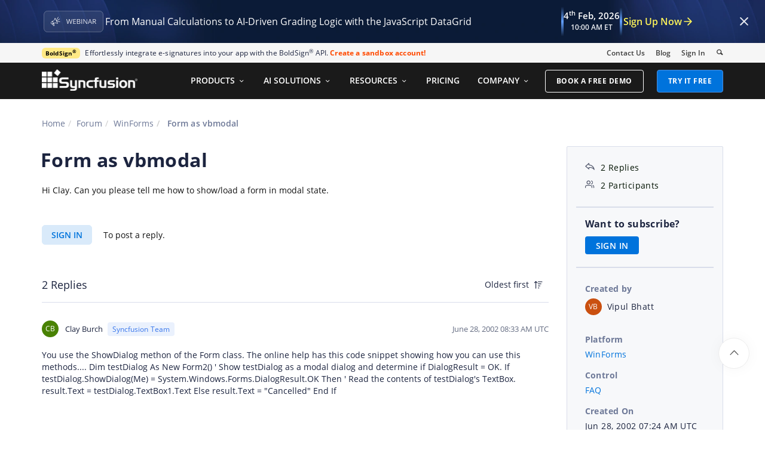

--- FILE ---
content_type: text/html; charset=utf-8
request_url: https://www.syncfusion.com/forums/468/form-as-vbmodal
body_size: 10269
content:






<!DOCTYPE html>
<html lang="en">
<head>
    <meta http-equiv="Content-Type" content="text/html; charset=utf-8" />
    <meta name=viewport content="width=device-width, initial-scale=1">

    <script src="https://cdn.syncfusion.com/scripts/jquery/Integrity/jquery.all.new_v2.min.js"></script>

        <script>
            window.ExceptionlessEndPoint = '/forums/exceptionlessPostEvents';
            function ExceptionlessLazyLoader() {
                let s = 0, e = ['mousemove', 'scroll', 'keydown', 'touchstart'], l = () => {
                    if (s) return; s = 1;
                    let j = document.createElement('script');
                    j.type = 'module';
                    j.src = 'https://cdn.syncfusion.com/scripts/common/exceptionless/core-application/Exceptionless-logger.min.js';
                    document.head.appendChild(j);
                    e.forEach(x => removeEventListener(x, l));
                };
                e.forEach(x => addEventListener(x, l, { once: 1 }));
            }
        </script>
        <script src="https://cdn.syncfusion.com/scripts/common/exceptionless/core-application/console-capture.min.js" async onload="ExceptionlessLazyLoader()"></script>

    <!-- Start cookieyes banner -->
    <script id="cookieyes" type="text/javascript" src="https://cdn-cookieyes.com/client_data/a579e010cc45dfd587718a85/script.js"></script>
    <script src="https://cdn.syncfusion.com/scripts/common/CookieYes/Master/CookieyesBanner-V3.min.js"></script>
    <!-- End cookieyes banner -->

    <link rel="preload" href="https://cdn.syncfusion.com/content/stylesheets/components/bootstrap/Integrity/bootstrap3.7.1.min.css?v1" as="style">
    <link rel="stylesheet" href="https://cdn.syncfusion.com/content/stylesheets/components/bootstrap/Integrity/bootstrap3.7.1.min.css?v1" type="text/css">

    <link rel="preload" href="https://cdn.syncfusion.com/content/stylesheets/components/Stack1.3.7/layoutfont_cdn.css" as="style">
    <link rel="stylesheet" href="https://cdn.syncfusion.com/content/stylesheets/components/Stack1.3.7/layoutfont_cdn.css" type="text/css">

    <link rel="preload" href="https://cdn.syncfusion.com/content/stylesheets/components/Stack1.3.7/socicon.css" as="style">
    <link rel="stylesheet" href="https://cdn.syncfusion.com/content/stylesheets/components/Stack1.3.7/socicon.css" type="text/css">

    <link rel="preload" href="https://cdn.syncfusion.com/content/stylesheets/components/Stack1.3.7/fonts/socicon.ttf" as="font" type="font/woff2" crossorigin>

    <link rel="preload" href="https://cdn.syncfusion.com/content/stylesheets/components/Stack1.3.7/fonts/layoutfont.ttf" as="font" type="font/woff2" crossorigin>
    <link rel="preload" href="https://cdn.syncfusion.com/content/stylesheets/components/bootstrap/fonts/glyphicons-halflings-regular.woff2" as="font" type="font/woff2" crossorigin>

    <link rel="preload" href="https://cdn.syncfusion.com/content/forum/Styles/icons/master/CustomForumIconsV1.css" as="style">
    <link rel="stylesheet" href="https://cdn.syncfusion.com/content/forum/Styles/icons/master/CustomForumIconsV1.css" type="text/css">

    <link rel="preload" href="https://cdn.syncfusion.com/content/images/common/menu/master/icons/menufontV2.css?v1" as="style">
    <link rel="stylesheet" href="https://cdn.syncfusion.com/content/images/common/menu/master/icons/menufontV2.css?v1" type="text/css">
    <script src="https://cdn.syncfusion.com/scripts/Syncfusion/Master/CookieValidation.js"></script>
    <script src="https://cdn.syncfusion.com/scripts/components/Others/toastr.min.js" defer></script>
    <link href="https://cdn.syncfusion.com/content/stylesheets/others/toastr.min.css" rel="stylesheet" />
    <link rel="preload" href="https://cdn.syncfusion.com/content/stylesheets/components/bootstrap/TopMarketingBannerMenu.min.css" as="style">
    <link rel="stylesheet" href="https://cdn.syncfusion.com/content/stylesheets/components/bootstrap/TopMarketingBannerMenu.min.css" type="text/css">
    <script>
        var sessionDeactivationUrl  = "/forums/account/invalidateuser-session";
    </script>
    

    

    

        <link href="/forums/css/BootstrapLayout.css?v63" rel="stylesheet" />
    

    
    <meta name="googlebot" content="index, follow" />
    <meta name="ROBOTS" content="index, follow" />
    <meta name="title" content="Form as vbmodal | WinForms | FAQ | Syncfusion" />
    <meta name="description" content="Forum Thread - FAQ - Form as vbmodal. Browse other users&#x27; questions about our WinForms FAQ components." />
    <meta name="keywords" content="WinForms,Form as vbmodal,FAQ" />
    <meta property="fb:app_id" content="1003714633042650" />
    <meta property="og:title" content="Form as vbmodal | WinForms | FAQ | Syncfusion" />
    <meta property="og:description" content="Forum Thread - FAQ - Form as vbmodal. Browse other users&#x27; questions about our WinForms FAQ components." />
    <meta property="og:image" content="https://cdn.syncfusion.com/content/images/company-logos/Syncfusion_Logo_Image.png" />
    <meta property="og:url" content="https://www.syncfusion.com/forums/468/form-as-vbmodal" />
    <meta property="og:type" content="website" />
    <meta property="og: site_name" content="Syncfusion.com" />
    <meta property="twitter:account_id" content="41152441" />
    <meta property="twitter:url" content="https://www.syncfusion.com/forums/468/form-as-vbmodal" />
    <meta property="twitter:title" content="Form as vbmodal | WinForms | FAQ | Syncfusion" />
    <meta property="twitter:description" content="Forum Thread - FAQ - Form as vbmodal. Browse other users&#x27; questions about our WinForms FAQ components." />
    <meta property="twitter:card" content="summary" />
    <meta property="twitter:image" content="https://cdn.syncfusion.com/content/images/company-logos/Syncfusion_logos.png" />


    
    <script type="application/ld+json" async>
            {"@context":"https://schema.org","@type":"QAPage","mainEntity":{"@type":"Question","name":"Form as vbmodal","text":"Hi Clay.\r\nCan you please tell me how to show/load a form in modal state.\r\n","answerCount":2,"upvoteCount":2,"dateCreated":"2002-06-28T07:24:51","author":{"@type":"Person","name":null},"acceptedAnswer":null,"suggestedAnswer":[{"@type":"Answer","text":"You use the ShowDialog methon of the Form class. The online help has this code snippet showing how you can use this methods....\r\n\r\n\r\nDim testDialog As New Form2()\r\n    \r\n    ' Show testDialog as a modal dialog and determine if DialogResult = OK.\r\n    If testDialog.ShowDialog(Me) = System.Windows.Forms.DialogResult.OK Then\r\n        ' Read the contents of testDialog's TextBox.\r\n        result.Text = testDialog.TextBox1.Text\r\n    Else\r\n        result.Text = \"Cancelled\"\r\n    End If\r\n","dateCreated":"2002-06-28T08:33:44","upvoteCount":0,"url":"https://www.syncfusion.com/forums/468/form-as-vbmodal#zpD","author":{"@type":"Person","name":"Clay Burch"}},{"@type":"Answer","text":"> You use the ShowDialog methon of the Form class. The online help has this code snippet showing how you can use this methods....\r\n> \r\n> \r\n> Dim testDialog As New Form2()\r\n>     \r\n>     ' Show testDialog as a modal dialog and determine if DialogResult = OK.\r\n>     If testDialog.ShowDialog(Me) = System.Windows.Forms.DialogResult.OK Then\r\n>         ' Read the contents of testDialog's TextBox.\r\n>         result.Text = testDialog.TextBox1.Text\r\n>     Else\r\n>         result.Text = \"Cancelled\"\r\n>     End If\r\n> \r\n\r\nYes got it.\r\nThanx Clay.","dateCreated":"2002-06-28T09:34:14","upvoteCount":0,"url":"https://www.syncfusion.com/forums/468/form-as-vbmodal#zpz","author":{"@type":"Person","name":"Vipul Bhatt"}}]}}
    </script>
<link rel="canonical" href="https://www.syncfusion.com/forums/468/form-as-vbmodal" />


        <title>
            
    Form as vbmodal | WinForms | FAQ | Syncfusion

        </title>


        <!-- Google Tag Manager -->
        <script>
            (function (w, d, s, l, i) {
                w[l] = w[l] || []; w[l].push({
                    'gtm.start':
                        new Date().getTime(), event: 'gtm.js'
                }); var f = d.getElementsByTagName(s)[0],
                    j = d.createElement(s), dl = l != 'dataLayer' ? '&l=' + l : ''; j.async = true; j.src =
                        'https://www.googletagmanager.com/gtm.js?id=' + i + dl; f.parentNode.insertBefore(j, f);
                /**/
            })(window, document, 'script', 'dataLayer', 'GTM-W8WD8WN');</script>
        <!-- End Google Tag Manager -->



</head>
<body>


    <input type="hidden" id="request-verification-token" name="RequestVerificationToken" value="CfDJ8PDcoCFZ9DBKv4hD1_W-R9g4qAyK_iZRET4MFLZg0V3G8j-7FTby0ksFLpBrRkvHs4a14HDFsRmnUDk3edth3Phkp7cFkGbk5SDtg9PQSk56WwUlnzgAnD9lgV7VYhkfd6vYTVVtQQwnCo_bpMzwkxo">

    <!-- Google Tag Manager (noscript) -->
        <noscript>
            <iframe src="https://www.googletagmanager.com/ns.html?id=GTM-W8WD8WN"
                    height="0" width="0" style="display:none;visibility:hidden"></iframe>
        </noscript>

    <!-- End Google Tag Manager (noscript) -->
    
    
    <link rel="preload" href="//cdn.syncfusion.com/content/stylesheets/components/Others/google.prettify.light.theme.min.css" as="style" />
    <link rel="stylesheet" href="//cdn.syncfusion.com/content/stylesheets/components/Others/google.prettify.light.theme.min.css" type="text/css">
    <link rel="preload" href="//cdn.syncfusion.com/content/forum/Styles/ej2-forum-thread-detail-fabric.css" as="style" />
    <link rel="stylesheet" href="//cdn.syncfusion.com/content/forum/Styles/ej2-forum-thread-detail-fabric.css" type="text/css">
    <link rel="preload" href="//cdn.syncfusion.com/content/forum/Styles/icons/master/CustomForumIconsV1.css" as="style">
    <link rel="stylesheet" href="//cdn.syncfusion.com/content/forum/Styles/icons/master/CustomForumIconsV1.css" type="text/css">

    

    
        <link href="/forums/dist/cssminify/forumthreaddetail.min.css?v10" rel="stylesheet" />
    

    


    


    



        <div id="menu-wrapper">
            <div id="sub-menu-section" class="bar bar-3 bar--sm bg--secondary">
                <div class="container">
                    <div class="row">
                        <div class="col-md-12 col-sm-12 col-xs-12 text-right text-left-xs text-left-sm">
                            <div class="bar__module">
                                <div class="marketing-banner col-md-9 col-sm-8 col-xs-12">
                                </div>
                                <ul class="menu-horizontal col-md-3 col-sm-4 col-xs-12">
                                    <li>
                                        <div class="modal-instance">
                                            <a href="/company/contact-us">Contact Us</a>
                                        </div>
                                    </li>
                                    <li>
                                        <div class="modal-instance">
                                            <a href="https://www.syncfusion.com/blogs">Blog</a>
                                        </div>
                                    </li>
                                    <li>
                                        <div id="menu-signin" class="">

                                                <a href="/account/login?ReturnUrl=/468/form-as-vbmodal" rel="nofollow" id="login-btn-menu" class="login-button default-btn">Sign In</a>

                                        </div>
                                    </li>

                                    <li>
                                        <div data-notification-link="search-box">
                                            <i id="search-icon" class="syncfusionlayout-search search-icon"></i>
                                        </div>
                                    </li>
                                </ul>
                            </div>
                        </div>
                    </div>
                    <!--end of row-->
                </div>
                <!--end of container-->
            </div>
            <div class="container main-menu-section">
                <div class="row">
                    <div class="col-xs-12 col-sm-12 col-md-12 col-lg-12 ">
                        
<div id="menu-container"></div>

                    </div>
                    
<div id="search-container" class="row">
    <div class="col-lg-offset-3 col-lg-5 col-lg-col-md-offset-2 col-md-7 col-sm-offset-2 col-sm-6 col-xs-offset-0 col-xs-8 search">
        <input type="text" placeholder="Search" id="search" class="content-medium" name="keyword" value="" />
    </div>
    <div class="col-md-1 col-sm-4 col-xs-4">
        <button id="searchresult-btn" class="btn btn--primary search-btn">Search</button>
    </div>
    <div>
        <div class="search-details">
            Find anything about our product, documentation, and more.
        </div>
        <hr />
        <div id="search-popular-results">
            <div id="search-search-container">
    <div style="overflow-x:auto;">
        <div id="search-search">
          
                <div class="item">
                    <div class="search-heading">
                        <a href="https://www.syncfusion.com/blazor-components">
                            Blazor Components | 70+ Native UI Controls | Syncfusion®
                        </a>
                    </div>
                    <div class="search-url">
                        <a href="https://www.syncfusion.com/blazor-components">https://www.syncfusion.com/blazor-components</a>
                    </div>
                    <div class="search-description">
                        The Syncfusion<sup style="font-size: 70%;">®</sup> native Blazor components library offers 70+ UI and Data Viz web controls that are responsive and lightweight for building modern web apps.
                    </div>
                </div>
                <div class="item">
                    <div class="search-heading">
                        <a href="https://www.syncfusion.com/pdf-framework/net">
                            .NET PDF Framework | C# / VB.NET PDF API | Syncfusion®
                        </a>
                    </div>
                    <div class="search-url">
                        <a href="https://www.syncfusion.com/pdf-framework/net">https://www.syncfusion.com/pdf-framework/net</a>
                    </div>
                    <div class="search-description">
                        .NET PDF framework is a high-performance and comprehensive library used to create, read, merge, split, secure, edit, view, and review PDF files in C#/VB.NET.
                    </div>
                </div>
                <div class="item">
                    <div class="search-heading">
                        <a href="https://www.syncfusion.com/xamarin-ui-controls">
                            155+ Xamarin UI controls for iOS, Android &amp; UWP apps | Syncfusion®
                        </a>
                    </div>
                    <div class="search-url">
                        <a href="https://www.syncfusion.com/xamarin-ui-controls">https://www.syncfusion.com/xamarin-ui-controls</a>
                    </div>
                    <div class="search-description">
                        Over 155 Xamarin UI controls to create cross-platform native mobile apps for iOS, Android, UWP and macOS platforms from a single C# code base.
                    </div>
                </div>
           
        </div>
    </div>
</div>
        </div>
    </div>
</div>
                    <div id="logout-section">
                        <div class="container">
                            <div class="column">

                                <div class="Customerinformation">



                                    <div class="dashboard">
                                        <a href="/account" class="content-medium">My Dashboard</a>
                                    </div>

                                    <div class="signout-section">
                                        <a href="/forums/logoff" rel="nofollow" class="btn btn--stack btn--primary">SIGN OUT</a>
                                    </div>
                                </div>
                            </div>
                        </div>
                    </div>

                </div>
            </div>
        </div>




    
    <div class="body-content">
        



        
    <div id="forumthread-detail">
        <div class="bread">
            <div class="container">
                <div class="breadcrumb--top col-xs-12 col-sm-12 col-md-9 col-lg-9">
                    <div class="breadcrumb--section">
                        <ol class="breadcrumb">
                            <li><a class="breadcrumb-link" href="/">Home</a></li>
                            <li><a class="breadcrumb-link" href="/forums">Forum</a></li>
                            <li><a class="breadcrumb-link" href="/forums/windowsforms">WinForms</a></li>
                            <li class="active breadcrumb-link">
                                Form as vbmodal
                            </li>


                        </ol>
                    </div>
                </div>
            </div>
        </div>
        <div id="forumthread-detail-content">
            <div class="container">
                <div class="row content-section-sticky">
                        <div class="col-xs-12 col-sm-12 col-md-9 col-lg-9 thread-details-row">
                        <div class="thread-heading row">
                            <span id="scrolltomessage"></span>
                            <div class="col-lg-12 col-md-12 col-sm-12 col-xs-12">
                                
<div class="report-retired hide">

</div>

                            </div>
                                    <h1>Form as vbmodal</h1>
                        </div>
                        <span class="thread-title-edit-error hide col-xs-10 col-sm-9 col-md-9 col-lg-10 remove-padding-left" id="errorSubjectFieldEdit"></span>
                        <div class="hidden-lg hidden-md">
                            
<div class="col-xs-12 col-sm-12" id="forum-thread-info">
    <div class="panel-group">
        <div>
            <span data-toggle="collapse" href="#expend-info-section" class="info-expend sf-icon-forum-DD_down"></span>
            <div class="col-sm-12 col-xs-12 col-lg-12 thread-info-top-section">
                <div class="col-sm-4 col-xs-6">
                    <ul>
                        <li><span class="sf-icon-forum-Reply"></span><span>2 Replies</span></li>
                        <li><span class="sf-icon-forum-Group"></span><span>2 Participants</span></li>
                    </ul>
                </div>
                <div class="col-sm-4 col-xs-6">
                    <ul>
                        <li>
                            <label>Created by</label>
                            <div class="customer-info">
                                <span class="customer-avatar" style="background: #CA5010">VB</span>
                                <span class="customer-name ">Vipul Bhatt</span>
                                

                            </div>
                        </li>
                    </ul>
                </div>
                <div class="col-sm-4 col-xs-6 hidden-xs">
                    <ul>
                        <li class="forum-platform" id="windowsforms"><label>Platform</label><div><a rel="nofollow" href="/forums/windowsforms">WinForms</a></div></li>
                    </ul>
                </div>
            </div>
        </div>
        <div id="expend-info-section" class="panel-collapse collapse col-sm-12 col-xs-12 remove-padding">
            <div class="panel-body">
                <div class="hidden-sm col-xs-12">
                    <ul>
                        <li><label>Platform</label><div><a rel="nofollow" href="/forums/windowsforms">WinForms</a></div></li>
                    </ul>
                </div>

                    <div class="col-sm-4 col-xs-12">
                        <ul>
                            <li class="forum-control" id="faq"><label>Control</label><div><a rel="nofollow" href="/forums/windowsforms?control=faq">FAQ</a></div></li>
                        </ul>
                    </div>

                <div class="col-sm-4 col-xs-12">
                    <ul>
                        <li><label>Created On</label><div>Jun 28, 2002 07:24 AM UTC</div></li>
                    </ul>
                </div>
                <div class="col-sm-4 col-xs-12">
                    <ul>
                        <li><label>Last Activity On</label><div>Jun 28, 2002 09:34 AM UTC</div></li>
                    </ul>
                </div>
                    <div class="col-sm-4 col-xs-12">
                        <ul>
                            <li id="subscription-info">
                                <label>Want to subscribe?</label>
                                <div>
                                        <a href="/account/login?Returnurl=/forums/468/form-as-vbmodal" id="subscription-auth" data-toggle="tooltip" data-placement="right" title="Sign in to subscribe" rel="nofollow">SIGN IN</a>
                                </div>
                            </li>
                        </ul>
                    </div>
            </div>
        </div>
    </div>
</div>

                        </div>
                        <div id="thread-conversation" class="col-xs-12 col-sm-12">
                            


<div class="forum-detail-message" id="z7Z" data-id="468" data-encrypt-id="z7Z">
        <div class="message-body-content">
            Hi Clay.
Can you please tell me how to show/load a form in modal state.

        </div>
    <br />
        <div class="sign-in-section">
            <a href="/account/login?ReturnUrl=/forums/468/form-as-vbmodal" class="signin-button">SIGN IN</a> To post a reply.
        </div>

</div>



    <div class="replies-intro-section">
        <span class="replies-title-count">2 Replies</span>

            <button class="sort-by-replies">
                <span class="sort-by-option" value="0">Oldest first</span>
                <span class="sort-by-icon sf-icon-forum-Newest"></span>
            </button>
    </div>
    <hr class="solid" />
<div class="reply-content-loader hide"></div>
<div class="forum-reply-section">
        <div class="forum-replies-segment" id="zpD" data-id="472" data-position="1">
            <div class="forum-reply-info">
                <span class="customer-avatar" style="background: #498204">CB</span>
                <span class="customer-name">Clay Burch</span>
                    <span class="syncfusion-user-tag"> Syncfusion Team </span>
                

                <span class="reply-permalink sf-icon-forum-Link" data-clipboard-text="https://www.syncfusion.com/forums/468/form-as-vbmodal?reply=zpD" data-toggle="tooltip" data-placement="top" title="Click to copy"></span>

                <span class="replied-date">June 28, 2002 08:33 AM UTC</span>
            </div>

            <br />


            <div class="message-body-content">
                    You use the ShowDialog methon of the Form class. The online help has this code snippet showing how you can use this methods....


Dim testDialog As New Form2()
    
    ' Show testDialog as a modal dialog and determine if DialogResult = OK.
    If testDialog.ShowDialog(Me) = System.Windows.Forms.DialogResult.OK Then
        ' Read the contents of testDialog's TextBox.
        result.Text = testDialog.TextBox1.Text
    Else
        result.Text = "Cancelled"
    End If

            </div>
                     <br />
                     <div class="thread-reply-action-segment">
                     </div>
        </div>
            <hr class="solid" data-position="1" />
        <div class="forum-replies-segment" id="zpz" data-id="476" data-position="2">
            <div class="forum-reply-info">
                <span class="customer-avatar" style="background: #CA5010">VB</span>
                <span class="customer-name">Vipul Bhatt</span>
                

                <span class="reply-permalink sf-icon-forum-Link" data-clipboard-text="https://www.syncfusion.com/forums/468/form-as-vbmodal?reply=zpz" data-toggle="tooltip" data-placement="top" title="Click to copy"></span>

                <span class="replied-date">June 28, 2002 09:34 AM UTC</span>
            </div>

            <br />


            <div class="message-body-content">
                    > You use the ShowDialog methon of the Form class. The online help has this code snippet showing how you can use this methods....
> 
> 
> Dim testDialog As New Form2()
>     
>     ' Show testDialog as a modal dialog and determine if DialogResult = OK.
>     If testDialog.ShowDialog(Me) = System.Windows.Forms.DialogResult.OK Then
>         ' Read the contents of testDialog's TextBox.
>         result.Text = testDialog.TextBox1.Text
>     Else
>         result.Text = "Cancelled"
>     End If
> 

Yes got it.
Thanx Clay.
            </div>
                     <br />
                     <div class="thread-reply-action-segment">
                     </div>
        </div>
</div>
                                <div id="delete-confirm-dialog">
                                        <div class="confirmation-content"></div>
                                    </div>
                        </div>
                        <div class="hidden-lg hidden-md">
                            <div class="sticky-support-card-wrapper">
    <div class="support-card">
        <div class="support-icon" aria-hidden="true"></div>

        <div class="support-title">Need More Help?</div>
        <p class="support-description">
            Get personalized assistance from our support team.
        </p>
        <a href="https://support.syncfusion.com/create?categoryId=291" target="_blank" class="support-button">Contact Support</a>
    </div>
</div>

                        </div>
                            <div class="sign-in-section bottom-section">
                                <a href="/account/login?ReturnUrl=/forums/468/form-as-vbmodal" class="signin-button" rel="nofollow">SIGN IN</a> To post a reply.
                            </div>
                        <input id="threadid" name="threadid" type="hidden" value="468" />
                    </div>
                        <div class="hidden-xs hidden-sm col-md-3 col-lg-3 thread-details-info-row">
                        
<div class="col-lg-12 col-md-12 col-sm-12 col-xs-12" id="forum-thread-info">
    <ul>
        <li><span class="sf-icon-forum-Reply"></span><span>2 Replies</span></li>
        <li><span class="sf-icon-forum-Group"></span><span>2 Participants</span></li>
        <li class="divider"></li>
            <li id="subscription-info">
                <label>Want to subscribe?</label>
                <div>
                        <a href="/account/login?Returnurl=/forums/468/form-as-vbmodal" id="subscription-auth" data-toggle="tooltip" data-placement="right" title="Sign in to subscribe" rel="nofollow">SIGN IN</a>
                </div>
            </li>
            <li class="divider"></li>
        <li>
            <label>Created by</label>
            <div class="customer-info">

                <span class="customer-avatar" style="background: #CA5010">VB</span>
                <span class="customer-name ">Vipul Bhatt</span>
              


            </div>
        </li>
        <li class="forum-platform" id="windowsforms"><label>Platform</label><div><a rel="nofollow" href="/forums/windowsforms">WinForms</a></div></li>
        
            <li class="forum-control" id="faq"><label>Control</label><div><a rel="nofollow" href="/forums/windowsforms?control=faq">FAQ</a></div></li>

        <li><label>Created On</label><div>Jun 28, 2002 07:24 AM UTC</div></li>
        <li><label>Last Activity On</label><div>Jun 28, 2002 09:34 AM UTC</div></li>


    </ul>
</div>
<div class="underline"></div>
<div class="sticky-support-card-wrapper">
    <div class="support-card">
        <div class="support-icon" aria-hidden="true"></div>

        <div class="support-title">Need More Help?</div>
        <p class="support-description">
            Get personalized assistance from our support team.
        </p>
        <a href="https://support.syncfusion.com/create?categoryId=291" target="_blank" class="support-button">Contact Support</a>
    </div>
</div>

<div id="forum-detail-toast">
        <div class="subscription-notification-content">
        </div>
    </div>
                    </div>
                </div>
            </div>
        </div>
    </div>
    <div id="loader-overlay"><div id="loader-inner"><img src="https://cdn.syncfusion.com/content/images/forum/loader.svg" alt="Loader." /></div></div>

    </div>

    

    <script src="https://cdn.syncfusion.com/scripts/bootstrap/Integrity/bootstrap3.7.1.min.js?v1"></script>
    <script src="https://cdn.syncfusion.com/scripts/jquery/Integrity/jquery.sessionall.min.js" defer></script>
    <script src="https://cdn.syncfusion.com/scripts/components/Stack1.3.7/stack-scripts.js" defer></script>
    <script src="https://cdn.syncfusion.com/scripts/components/Stack1.3.7/stack-smooth-scroll.min.js" defer></script>
    <script src="https://cdn.syncfusion.com/scripts/bootstrap/HeaderMenuInitialV2.min.js?v1" defer></script>
    

    
        <script src="/forums/js/Shared/Layout.js?v9"></script>
        <script src="/forums/js/Shared/CustomAdPopup.js?v8"></script>
        <script src="/forums/js/Shared/MarketingBanner.js?v10"></script>
    

    
    <script src="https://cdn.syncfusion.com/content/scripts/forum/Components/google.prettify.min.js" defer></script>
    <script src="https://www.google.com/recaptcha/api.js" async defer></script>
    <script src="https://cdn.jsdelivr.net/npm/clipboard@2.0.8/dist/clipboard.min.js"></script>
    <script src="https://cdn.syncfusion.com/content/forum/scripts/ej2-forum-thread-detail-fabric.min.js"></script>
    <script type="text/javascript">
        var platform = "WinForms";
        var threadId = "468";
        var totalreplies = "2";
        var isRedirected = new Boolean("");
        var scrollPosition = "";
        var patchDownloadValidationMessage = "";
    </script>

    

    
        <script src="/forums/dist/jsminify/forumthreaddetail.min.js?v11"></script>
    


    <div id="getservertime" hidden>1/29/2026 06:25:55 PM</div>


    <input type="hidden" id="userEmail" name="userEmail" />

    <script src="https://support.syncfusion.com/chatwidget-api/widget/v1/e4988a66-473b-4a33-8306-d856e02a1789" defer async></script>

    <script src="https://cdn.syncfusion.com/scripts/common/LiveChat/master/LiveChatScripts-v11.min.js"></script>

    <div id="WebinarCookieExpiration" hidden>Sun, 15 December 2024 03:30:00 UTC</div>
    <div id="WebinarCookieExpirationFormat" hidden>Sun, 15 December 2024 03:30:00 AM</div>
    <div id="ToasterExpirationDate" hidden>Wed, 16 Feb 2022 04:59:00 UTC</div>
    <script src="/forums/js/Shared/AdNotifications.js?v=1"></script>

    <script>
        $("#CookieNotification").find(".row").addClass("cookiepadding");
    </script>


    <script type="text/javascript" async>
        var om_load_webfont = false;
    </script>
    <!--
      This file (InfoBanner.min.js) includes all the necessary CSS, HTML, and JavaScript
      related to the webinar banner and maintenance banner functionality.
      webinar banner and maintenance banner changes should be made in this file.
    -->
    <script src="https://cdn.syncfusion.com/scripts/bootstrap/InfoBannerV2.min.js" defer></script>
        <script type="text/javascript">
            $('#search').keypress(function (e) {
                if (e.which == '13') {
                    $('.search-btn').click();
                }
            });
            $(".search-btn").click(function () {
                if ($('#search').val() == "") {
                    return false;
                }

                var RegExEncodeIP = /(\d+)\.(\d+)\.(\d+)\.(\d+)/;
                var SearchQuery = $('#search').val();

                var ProductVersionMatch = RegExEncodeIP.exec(SearchQuery);
                if (ProductVersionMatch) {
                    SearchQuery = SearchQuery.replace(ProductVersionMatch[0], ProductVersionMatch[0].replace(/\./g, "-"));
                }

                window.location.href = "https://www.syncfusion.com/search?keyword=" + SearchQuery;

                return true;

            });
        </script>

    <!-- This site is converting visitors into subscribers and customers with OptinMonster - https://optinmonster.com -->
    <script>setTimeout(function () {(function (d, u, ac) { var s = d.createElement('script'); s.type = 'text/javascript'; s.src = 'https://a.omappapi.com/app/js/api.min.js'; s.async = true; s.dataset.user = u; s.dataset.account = ac; d.getElementsByTagName('head')[0].appendChild(s); })(document, 54893, 61695); }, 2000);</script>

    <!-- / https://optinmonster.com -->
    <a id="smooth-scroll" class="back-to-top inner-link active" href="#" data-scroll-class="100vh:active">
        <img width="15" height="9" src="https://cdn.syncfusion.com/content/images/products/whats-new/optimizedimages/up-arrow.png" alt="Up arrow icon">
    </a>

    <script>new ejs.popups.Dialog({
  "animationSettings": {
    "delay": 0.0,
    "duration": 400.0
  },
  "buttons": [
    {
      "click": hideDialog,
      "buttonModel": {
        "content": "NO",
        "cssClass": "confirm-no"
      }
    },
    {
      "click": confirmDeleteThread,
      "buttonModel": {
        "content": "YES",
        "cssClass": "confirm-yes"
      }
    }
  ],
  "isModal": true,
  "target": "body",
  "visible": false,
  "width": "500px",
  "zIndex": 1000.0,
  "overlayClick": hideDialog
}).appendTo("#delete-confirm-dialog"); 
new ejs.notifications.Toast({
  "extendedTimeout": 1000.0,
  "icon": "e-meeting",
  "position": {
    "X": "Right"
  },
  "progressDirection": "Rtl",
  "timeOut": 5000.0
}).appendTo("#forum-detail-toast"); 
</script>
<script defer src="https://static.cloudflareinsights.com/beacon.min.js/vcd15cbe7772f49c399c6a5babf22c1241717689176015" integrity="sha512-ZpsOmlRQV6y907TI0dKBHq9Md29nnaEIPlkf84rnaERnq6zvWvPUqr2ft8M1aS28oN72PdrCzSjY4U6VaAw1EQ==" data-cf-beacon='{"version":"2024.11.0","token":"00fae5a160ad4360aefe5bf7c7c77985","server_timing":{"name":{"cfCacheStatus":true,"cfEdge":true,"cfExtPri":true,"cfL4":true,"cfOrigin":true,"cfSpeedBrain":true},"location_startswith":null}}' crossorigin="anonymous"></script>
</body>
</html>
<footer>
    
    <div id="footer-warpper" class="segment">
        <div class="container">
                    <div class="col-lg-2 col-md-2 col-sm-2 col-xs-12 hidden-xs content-list products-footer-section">
                                <div class="content-medium">EXPLORE OUR PRODUCTS</div>
                            <ul class="list-unstyled">
                                        <li class="content-small"><a href="/ui-component-suite"> UI Component Suite</a></li>
                                        <li class="content-small"><a href="/document-sdk"> Document SDK</a></li>
                                        <li class="content-small"><a href="/pdf-viewer-sdk"> PDF Viewer SDK</a></li>
                                        <li class="content-small"><a href="/docx-editor-sdk"> DOCX Editor SDK</a></li>
                                        <li class="content-small"><a href="/spreadsheet-editor-sdk"> Spreadsheet Editor SDK</a></li>
                                        <li class="content-small"><a href="/code-studio/"> Code Studio</a></li>
                                        <li class="content-small"><a href="https://www.boldbi.com/">Analytics Platform</a></li>
                                        <li class="content-small"><a href="https://www.boldreports.com">Reporting Platform</a></li>
                                        <li class="content-small"><a href="https://boldsign.com/?utm_source=syncfusionnavfooter&utm_medium=referral&utm_campaign=boldsign">eSignature Software and API</a></li>
                                        <li class="content-small"><a href="https://www.bolddesk.com/?utm_source=syncfusionnavfooter&utm_medium=referral&utm_campaign=bolddesk">Customer Service Software</a></li>
                                        <li class="content-small"><a href="https://www.bolddesk.com/knowledge-base-software?utm_source=syncfusionnavfooter&utm_medium=referral&utm_campaign=knowledgebase_bolddesk">Knowledge Base Software</a></li>
                            </ul>
                                <div class="content-medium">FREE TOOLS</div>
                            <ul class="list-unstyled">
                                        <li class="content-small"><a href="https://www.syncfusion.com/free-pdf-tools/unlock-pdf">Unlock PDF</a></li>
                                        <li class="content-small"><a href="https://www.syncfusion.com/free-pdf-tools/merge-pdf/">Merge PDF</a></li>
                                        <li class="content-small"><a href="https://www.syncfusion.com/free-pdf-tools/compress-pdf">Compress PDF</a></li>
                                        <li class="content-small"><a href="https://www.syncfusion.com/free-pdf-tools/xps-to-pdf">XPS to PDF</a></li>
                                        <li class="content-small"><a href="https://www.syncfusion.com/free-pdf-tools/organize-pdf">Organize PDF</a></li>
                                        <li class="content-small"><a href="https://www.syncfusion.com/free-tools/online-floor-planner/">Floor Planner</a></li>
                                        <li class="content-small"><a href="https://www.syncfusion.com/free-tools/online-docx-editor/">DOCX Editor</a></li>
                                        <li class="content-small"><a href="https://www.syncfusion.com/free-tools/online-excel-editor/">Excel Editor</a></li>
                                        <li class="content-small"><a href="https://www.syncfusion.com/free-tools/online-markdown-to-html-converter/">Markdown to HTML Converter</a></li>
                                        <li class="content-small"><a href="https://www.syncfusion.com/free-tools/">
						More Free Tools  ❯
					</a></li>
                            </ul>
                    </div>
                    <div class="col-lg-2 col-md-2 col-sm-2 col-xs-12 hidden-xs content-list resources-footer-section">
                                <div class="content-medium">RESOURCES</div>
                            <ul class="list-unstyled">
                                        <li class="content-small"><a href="/succinctly-free-ebooks">Ebooks</a></li>
                                        <li class="content-small"><a href="/resources/techportal/whitepapers">White Papers</a></li>
                                        <li class="content-small"><a href="/case-studies/">Case Studies</a></li>
                                        <li class="content-small"><a href="/faq/">Technical FAQ</a></li>
                                        <li class="content-small"><a href="/code-examples">Code Examples</a></li>
                                        <li class="content-small"><a href="/pages/accessibility/">Accessibility</a></li>
                                        <li class="content-small"><a href="/web-stories/">Web Stories</a></li>
                                        <li class="content-small"><a href="/webinars/">Webinars</a></li>
                                        <li class="content-small"><a href="/resource-center/">Resource Center</a></li>
                            </ul>
                                <div class="content-medium">GET PRODUCTS</div>
                            <ul class="list-unstyled">
                                        <li class="content-small"><a href="/downloads">Free Trial</a></li>
                                        <li class="content-small"><a href="/sales/unlimitedlicense">Pricing</a></li>
                            </ul>
                                <div class="content-medium">UI Kits</div>
                            <ul class="list-unstyled">
                                        <li class="content-small"><a href="https://www.syncfusion.com/essential-maui-ui-kit">.NET MAUI UI Kit</a></li>
                                        <li class="content-small"><a href="https://www.syncfusion.com/essential-react-ui-kit">React UI Kit</a></li>
                                        <li class="content-small"><a href="https://www.syncfusion.com/essential-blazor-ui-kit">Blazor UI Kit</a></li>
                                        <li class="content-small"><a href="https://www.syncfusion.com/essential-angular-ui-kit">Angular UI Kit</a></li>
                                        <li class="content-small"><a href="https://www.syncfusion.com/pages/figma-ui-kits/">Web Figma UI Kit</a></li>
                            </ul>
                    </div>
                    <div class="col-lg-2 col-md-2 col-sm-2 col-xs-12 hidden-xs content-list learning-support-footer">
                                <div class="content-medium">SUPPORT</div>
                            <ul class="list-unstyled">
                                        <li class="content-small"><a href="/forums">Community Forum</a></li>
                                        <li class="content-small"><a href="https://support.syncfusion.com/kb">Knowledge Base</a></li>
                                        <li class="content-small"><a href="https://support.syncfusion.com/create">Contact Support</a></li>
                                        <li class="content-small"><a href="/feedback" target="_blank">Features & Bugs</a></li>
                                        <li class="content-small"><a href="https://s3.amazonaws.com/files2.syncfusion.com/web/support/sla/32.1/syncfusion_software_support_sla.pdf">SLA</a></li>
                                        <li class="content-small"><a href="/support/product-lifecycle/estudio">Product Life Cycle</a></li>
                            </ul>
                                <div class="content-medium">LEARNING</div>
                            <ul class="list-unstyled">
                                        <li class="content-small"><a href="/demos">Demos</a></li>
                                        <li class="content-small"><a rel="noopener" href="https://help.syncfusion.com/" target="_blank">Documentation</a></li>
                                        <li class="content-small"><a rel="noopener" href="https://www.syncfusion.com/blogs/">Blog</a></li>
                                        <li class="content-small"><a href="/tutorial-videos">Tutorial Videos</a></li>
                                        <li class="content-small"><a href="/self-service-demo/">Video Guides</a></li>
                                        <li class="content-small"><a href="/showcase-apps">Showcase Apps</a></li>
                                        <li class="content-small"><a href="/products/whatsnew">What's New</a></li>
                                        <li class="content-small"><a href="/products/roadmap">Road Map</a></li>
                                        <li class="content-small"><a href="/products/release-history">Release History</a></li>
                            </ul>
                    </div>
                    <div class="col-lg-2 col-md-2 col-sm-2 col-xs-12 hidden-xs content-list alternatives-section">
                                <div class="content-medium">WHY WE STAND OUT</div>
                            <ul class="list-unstyled">
                                        <li class="content-small"><a href="/pages/blazor-competitive-upgrade/">Blazor Competitive Upgrade</a></li>
                                        <li class="content-small"><a href="/pages/angular-competitive-upgrade/">Angular Competitive Upgrade</a></li>
                                        <li class="content-small"><a href="/pages/javascript-competitive-upgrade/">JavaScript Competitive Upgrade</a></li>
                                        <li class="content-small"><a href="/pages/react-competitive-upgrade/">React Competitive Upgrade</a></li>
                                        <li class="content-small"><a href="/pages/vue-competitive-upgrade/">Vue Competitive Upgrade</a></li>
                                        <li class="content-small"><a href="/pages/xamarin-competitive-upgrade/">Xamarin Competitive Upgrade</a></li>
                                        <li class="content-small"><a href="/pages/winforms-competitive-upgrade/">WinForms Competitive Upgrade</a></li>
                                        <li class="content-small"><a href="/pages/wpf-competitive-upgrade/">WPF Competitive Upgrade</a></li>
                                        <li class="content-small"><a href="/pages/pdf-library-competitive-upgrade/">PDF Competitive Upgrade</a></li>
                                        <li class="content-small"><a href="/pages/word-library-competitive-upgrade/">Word Competitive Upgrade</a></li>
                                        <li class="content-small"><a href="/pages/excel-library-competitive-upgrade/">Excel Competitive Upgrade</a></li>
                                        <li class="content-small"><a href="/pages/powerpoint-library-competitive-upgrade/">PPT Competitive Upgrade</a></li>
                            </ul>
                    </div>
                    <div class="col-lg-2 col-md-2 col-sm-2 col-xs-12 hidden-xs content-list company-footer-section">
                                <div class="content-medium">COMPANY</div>
                            <ul class="list-unstyled">
                                        <li class="content-small"><a href="/company/about-us">About Us</a></li>
                                        <li class="content-small"><a href="/company/about-us/customerlist">Customers</a></li>
                                        <li class="content-small"><a rel="noopener" href="https://www.syncfusion.com/blogs/">Blog</a></li>
                                        <li class="content-small"><a href="/company/news-press-release">News & Events</a></li>
                                        <li class="content-small"><a href="/careers/">Careers</a></li>
                                        <li class="content-small"><a href="/company/partners">Partners</a></li>
                            </ul>
                    </div>
                    <div class="col-lg-2 col-md-2 col-sm-2 col-xs-12 hidden-xs content-list contact-footer-section">
                                <div class="content-medium">CONTACT US</div>
                            <ul class="list-unstyled">
                                        <li class="content-small">Fax: +1 919.573.0306</li>
                                        <li class="content-small">US: +1 919.481.1974</li>
                                        <li class="content-small">UK: +44 20 7084 6215</li>
                                        <li class="content-small">Toll Free (USA):</li>
                                        <li class="content-small">1-888-9DOTNET</li>
                                        <li class="content-small"><a href="/cdn-cgi/l/email-protection#97e4f6fbf2e4d7e4eef9f4f1e2e4fef8f9b9f4f8fa" class="contact-mail"><span class="__cf_email__" data-cfemail="9eedfff2fbeddeede7f0fdf8ebedf7f1f0b0fdf1f3">[email&#160;protected]</span></a></li>
                                        <li class="content-small"><a href="https://wa.me/19842173455" target="_blank" rel="noopener" class="whatsapp-link"><img src="https://cdn.syncfusion.com/content/images/footer-icons/WhatsApp.webp" alt="WhatsApp" class="whatsapp-img" /></a></li>
                                        <li class="content-small"><div class="enterprise-security"><item class="enterprise-title">ENTERPRISE SECURITY</item><item class="enterprise-logos"><img src="https://cdn.syncfusion.com/content/images/footer-icons/GDPR_Logo.png" alt="GDPR" class="enterprise-logo" /><img src="https://cdn.syncfusion.com/content/images/footer-icons/AICPA_Logo.png" alt="AICPA SOC" class="enterprise-logo" /></item></div></li>
                            </ul>
                    </div>
        </div>
    </div>

<div id="footer-bottom">
    <div class="container">
        <div class="row">
            <div class="col-sm-9 hidden-xs content-small ">
                    <div class="footer-syncfusion-logo">
                    <a title="Syncfusion" href="/">
                        <img src="https://cdn.syncfusion.com/content/images/Contact-us/primary_logo.svg" alt="syncfusion-logo" class="sync-logo-img" loading="lazy" >
                        </a>
                    </div>
                    <div class="link policystyle">
                        <a class="social-link" href="https://www.syncfusion.com/legal/privacy-policy/">Privacy Policy</a>
                        <a class="social-link" href="https://www.syncfusion.com/legal/cookie-policy/">Cookie Policy</a>
                        <a class="social-link" href="https://www.syncfusion.com/legal/website-terms-of-use/">Website Terms of Use</a>
                        <a class="social-link" href=https://www.syncfusion.com/legal/security-policy/>Security Policy</a>
                        <a class="social-link" href=https://www.syncfusion.com/legal/responsible-disclosure/>Responsible Disclosure</a>
                        <a class="social-link" href=https://www.syncfusion.com/legal/ethics-policy/>Ethics Policy</a>
                    </div>
                    <div id="copyright-desktop">
                        <a class="copyright-link" href="https://www.syncfusion.com/copyright">Copyright © 2001 - 2026 Syncfusion<sup class="trademark">&reg;</sup>, Inc. All Rights Reserved. || Trademarks</a>
                    </div>
            </div>
            <div class="col-sm-3 hidden-xs footer-icons-section">
                <ul class="footer-icon-desktop">
                        <li>
                            <a rel="nofollow noopener" class="social-icon" id="footer_icon_facebook_desktop" target="_blank" href=https://www.facebook.com/Syncfusion>
                                <img width="32" height="32" alt="facebook-icon-desktop" src="https://cdn.syncfusion.com/content/images/footer-icons/facebook-icon.svg" loading="lazy" />
                            </a>
                            <p class="social-icon-count">39K+</p>
                        </li>
                        <li>
                            <a rel="nofollow noopener" class="social-icon" id="footer_icon_twitter_desktop" target="_blank" href=https://x.com/Syncfusion>
                                <img width="32" height="32" alt="twitter-icon-desktop" src="https://cdn.syncfusion.com/content/images/footer-icons/twitter-icon.svg" loading="lazy" />
                            </a>
                            <p class="social-icon-count">12K+</p>
                        </li>
                        <li>
                            <a rel="nofollow noopener" class="social-icon" id="footer_icon_linkedin_desktop" target="_blank" href=https://www.linkedin.com/company/syncfusion?trk=top_nav_home>
                                <img width="32" height="32" alt="linkedin-icon-desktop" src="https://cdn.syncfusion.com/content/images/footer-icons/linkedin-icon.svg" loading="lazy" />
                            </a>
                            <p class="social-icon-count">15K+</p>
                        </li>
                        <li>
                            <a rel="nofollow noopener" class="social-icon" id="footer_icon_youtube_desktop" target="_blank" href=https://www.youtube.com/@SyncfusionInc?sub_confirmation=1>
                                <img width="32" height="32" alt="youtube-icon-desktop" src="https://cdn.syncfusion.com/content/images/footer-icons/youtube-icon.svg" loading="lazy" />
                            </a>
                            <p class="social-icon-count">27K+</p>
                        </li>
                    </ul>
					<ul class="footer-icon-desktop">
                        <li>
                            <a rel="nofollow noopener" class="social-icon" id="footer_icon_pinterest_desktop" target="_blank" href=https://www.pinterest.com/syncfusionofficial/>
                                <img width="32" height="32" alt="pinterest-icon-desktop" src="https://cdn.syncfusion.com/content/images/footer-icons/pinterest-icon.svg" loading="lazy" />
                            </a>
                        </li>
                        <li>
                            <a rel="nofollow noopener" class="social-icon" id="footer_icon_instagram_desktop" target="_blank" href=https://www.instagram.com/syncfusionofficial/>
                                <img width="32" height="32" alt="instagram-icon-desktop" src="https://cdn.syncfusion.com/content/images/footer-icons/instagram-icon.svg" loading="lazy" />
                            </a>
                        </li>

                        <li>
                            <a rel="nofollow noopener" class="social-icon" id="footer_icon_threads_desktop" target="_blank" href=https://www.threads.net/syncfusionofficial>
                                <img width="32" height="32" alt="threads-icon-desktop" src="https://cdn.syncfusion.com/content/images/footer-icons/threads-icon.svg" loading="lazy" />
                                </a>
                        </li>
                    </ul>
                </div>

            <li class="visible-xs mobile-footer text-center">
                <h2> <b>CONTACT US</b></h2>
                <ul class="footer-contact-fax">
                    <li class="list-content">Fax: +1 919.573.0306</li>
                    <li class="list-content">US: +1 919.481.1974</li>
                    <li class="list-content">UK: +44 20 7084 6215</li>
                </ul>
	            <ul class="footer-contact-fax">
	                <li class="list-content toll-free">Toll Free (USA):</li>
	                <li class="list-content">1-888-9DOTNET</li>
	            </ul>
                <ul class="footer-contact-mail">
                    <li class="list-content"><a href="/cdn-cgi/l/email-protection#483b29242d3b083b31262b2e3d3b212726662b2725"><span class="__cf_email__" data-cfemail="d9aab8b5bcaa99aaa0b7babfacaab0b6b7f7bab6b4">[email&#160;protected]</span></a></li>
                </ul>
                <ul class="footer-contact-whatsApp">
                    <li class="list-content">
                        <a href="https://wa.me/19842173455" target="_blank" rel="noopener" class="whatsapp-link">
                            <img src="https://cdn.syncfusion.com/content/images/footer-icons/WhatsApp.webp" alt="WhatsApp" class="whatsapp-img" />
                        </a>
                    </li>
                </ul>
                <!-- Enterprise Security section (mobile) -->
                <ul class="enterprise-security text-center">
                    <li class="content-medium enterprise-title">ENTERPRISE SECURITY</li>
                    <li class="enterprise-logos">
                        <img src="https://cdn.syncfusion.com/content/images/footer-icons/GDPR_Logo.png" alt="GDPR" class="enterprise-logo" loading="lazy" />
                        <img src="https://cdn.syncfusion.com/content/images/footer-icons/AICPA_Logo.png" alt="AICPA SOC" class="enterprise-logo" loading="lazy" />
                    </li>
                </ul>
                <ul class="footer-icon">
                    <li>
                        <a rel="nofollow noopener" class="social-icon" id="footer_icon_facebook" target="_blank" href=https://www.facebook.com/Syncfusion>
                            <img width="32" height="32" alt="facebook-icon" src="https://cdn.syncfusion.com/content/images/footer-icons/facebook-icon.svg" loading="lazy" />
                        </a>
                        <p class="social-icon-count">39K+</p>
                    </li>
                    <li>
                        <a rel="nofollow noopener" class="social-icon" id="footer_icon_twitter" target="_blank" href=https://x.com/Syncfusion>
                            <img width="32" height="32" alt="twitter-icon" src="https://cdn.syncfusion.com/content/images/footer-icons/twitter-icon.svg" loading="lazy" />
                        </a>
                        <p class="social-icon-count">12K+</p>
                    </li>
                    <li>
                        <a rel="nofollow noopener" class="social-icon" id="footer_icon_linkedin" target="_blank" href=https://www.linkedin.com/company/syncfusion?trk=top_nav_home>
                            <img width="32" height="32" alt="linkedin-icon" src="https://cdn.syncfusion.com/content/images/footer-icons/linkedin-icon.svg" loading="lazy" />
                        </a>
                        <p class="social-icon-count">15K+</p>
                    </li>
                    <li>
                        <a rel="nofollow noopener" class="social-icon" id="footer_icon_youtube" target="_blank" href=https://www.youtube.com/@SyncfusionInc?sub_confirmation=1>
                            <img width="32" height="32" alt="youtube-icon" src="https://cdn.syncfusion.com/content/images/footer-icons/youtube-icon.svg" loading="lazy" />
                        </a>
                        <p class="social-icon-count">27K+</p>
                    </li>
                </ul>
				<ul class="footer-icon">
                    <li>
                        <a rel="nofollow noopener" class="social-icon" id="footer_icon_pinterest" target="_blank" href=https://www.pinterest.com/syncfusionofficial/>
                            <img width="32" height="32" alt="pinterest-icon" src="https://cdn.syncfusion.com/content/images/footer-icons/pinterest-icon.svg" loading="lazy" />
                        </a>
                    </li>
                    <li>
                        <a rel="nofollow noopener" class="social-icon" id="footer_icon_instagram" target="_blank" href=https://www.instagram.com/syncfusionofficial/>
                            <img width="32" height="32" alt="instagram-icon" src="https://cdn.syncfusion.com/content/images/footer-icons/instagram-icon.svg" loading="lazy" />
                        </a>
                    </li>

                    <li>
                        <a rel="nofollow noopener" class="social-icon" id="footer_icon_threads" target="_blank" href=https://www.threads.net/syncfusionofficial>
                            <img width="32" height="32" alt="threads-icon" src="https://cdn.syncfusion.com/content/images/footer-icons/threads-icon.svg" loading="lazy" />
                        </a>
                    </li>
                </ul>
                <div class="footer-syncfusion-logo">
                    <a title="Syncfusion" href="/">
                        <img src="https://cdn.syncfusion.com/content/images/Contact-us/primary_logo.svg" alt="syncfusion-logo" class="sync-logo-img" loading="lazy" >
                        </a>
                </div>
                    <div class="copyright">
                        <div class="link policystyle">
                            <a class="social-link" href="https://www.syncfusion.com/legal/privacy-policy/">Privacy Policy</a>
                            <a class="social-link" href="https://www.syncfusion.com/legal/cookie-policy/">Cookie Policy</a>
                            <a class="social-link" href="https://www.syncfusion.com/legal/website-terms-of-use/">Website Terms of Use</a><br />
                            <a class="social-link" href=https://www.syncfusion.com/legal/security-policy/>Security Policy</a>
                            <a class="social-link" href=https://www.syncfusion.com/legal/responsible-disclosure/>Responsible Disclosure</a>
                            <a class="social-link" href=https://www.syncfusion.com/legal/ethics-policy/>Ethics Policy</a>
                        </div>

                        <div id="copyright-link">
                            <a class="social-link" href="https://www.syncfusion.com/copyright">Copyright © 2001 - 2026 Syncfusion<sup class="trademark">&reg;</sup>, Inc. All Rights Reserved. || Trademarks</a>
                        </div>
                    </div>
            </div>
        </div>
    </div>
</div>

</footer>
<script data-cfasync="false" src="/cdn-cgi/scripts/5c5dd728/cloudflare-static/email-decode.min.js"></script>

--- FILE ---
content_type: application/javascript
request_url: https://www.syncfusion.com/forums/js/Shared/MarketingBanner.js?v10
body_size: -1500
content:
// Get the current date
var currentDate = new Date();
// Get the week number
var weekNumber = getWeekNumber(currentDate);
// Get the banner content from sessionStorage
// The banner content cycles through four brands every 4 weeks.
//  We will show 4 brands in a month in the following order:
// 1. Week 1 → BoldSign
// 2. Week 2 → BoldBI
// 3. Week 3 → BoldReports
// 4. Week 4 → BoldDesk
//  This sequence repeats every 4 weeks.
var bannerContent = sessionStorage.getItem("BannerContent") || ((weekNumber % 4 === 0) ? "BoldDesk" :
    (weekNumber % 4 === 1) ? "BoldSign" :
        (weekNumber % 4 === 2) ? "BoldBI" : "BoldReports");
var marketingBanner = document.querySelector('.marketing-banner');

// Check which banner content to display based on the stored value
if (bannerContent === "BoldDesk") {
    marketingBanner.innerHTML = `
        <p class="marketing-banner-content banner1">
            <span class="new-label">BoldDesk<sup class="trademark">&reg;</sup></span>Automate 80% of support with agentic AI. Get ticketing, live chat, and omnichannel support all in one place.
        </p>
                    <a class="marketing-link bolddesk-Syncfusionheader-ad" href="https://www.bolddesk.com/pricing?utm_source=syncfusionnavheader&utm_medium=referral&utm_campaign=bolddesk" target="_blank">Try it for free!</a>
    `;
    sessionStorage.setItem("BannerContent", "BoldSign");
} else if (bannerContent === "BoldSign") {
    marketingBanner.innerHTML = `
        <p class="marketing-banner-content banner2">
            <span class="new-label">BoldSign<sup class="trademark">&reg;</sup></span>Effortlessly integrate e-signatures into your app with the BoldSign<sup class="trademark">&reg;</sup> API.
            <a class="marketing-link bolddesk-Syncfusionheader-ad bannertext" href="https://boldsign.com/esignature-api/?utm_source=syncfusionnavheader&utm_medium=website&utm_campaign=syncfusion&utm_content=api" target="_blank">Create a sandbox account!</a>
        </p>
    `;
    sessionStorage.setItem("BannerContent", "BoldBI");
} else if (bannerContent === "BoldBI") {
    marketingBanner.innerHTML = `
       <p class="marketing-banner-content banner3">
            <span class="new-label">Bold BI<sup class="trademark">&reg;</sup></span>Unlock stunning dashboards with Bold BI<sup class="trademark-small">&reg;</sup> — 35+ widgets, 150+ data sources, AI agent & more.
       </p>
        <a class="marketing-link boldbi-Syncfusionheader-ad" href="https://www.boldbi.com/?utm_source=syncfusionnavheader&utm_medium=referral&utm_campaign=boldbi" target="_blank">Try it for free!</a>
    `;
    sessionStorage.setItem("BannerContent", "BoldReports");
} else if (bannerContent === "BoldReports") {
    marketingBanner.innerHTML = `
       <p class="marketing-banner-content banner4">
            <span class="new-label">Bold Reports<sup class="trademark">&reg;</sup></span>Create pixel-perfect reports from 20+ data sources, 35+ widgets, inbuilt ETL, and Word-to-PDF conversion.
       </p>
                   <a class="marketing-link boldreports-Syncfusionheader-ad" href="https://www.boldreports.com/?utm_source=syncfusionnavheader&utm_medium=referral&utm_campaign=boldreports" target="_blank">Try it for free!</a>
    `;
    sessionStorage.setItem("BannerContent", "BoldDesk");
}

// Function to get the week number
function getWeekNumber(date) {
    var oneJan = new Date(date.getFullYear(), 0, 4);
    var result = 1 + Math.round(((date - oneJan) / 86400000 - 3 + (oneJan.getDay() + 6) % 7) / 7);
    return result;
}